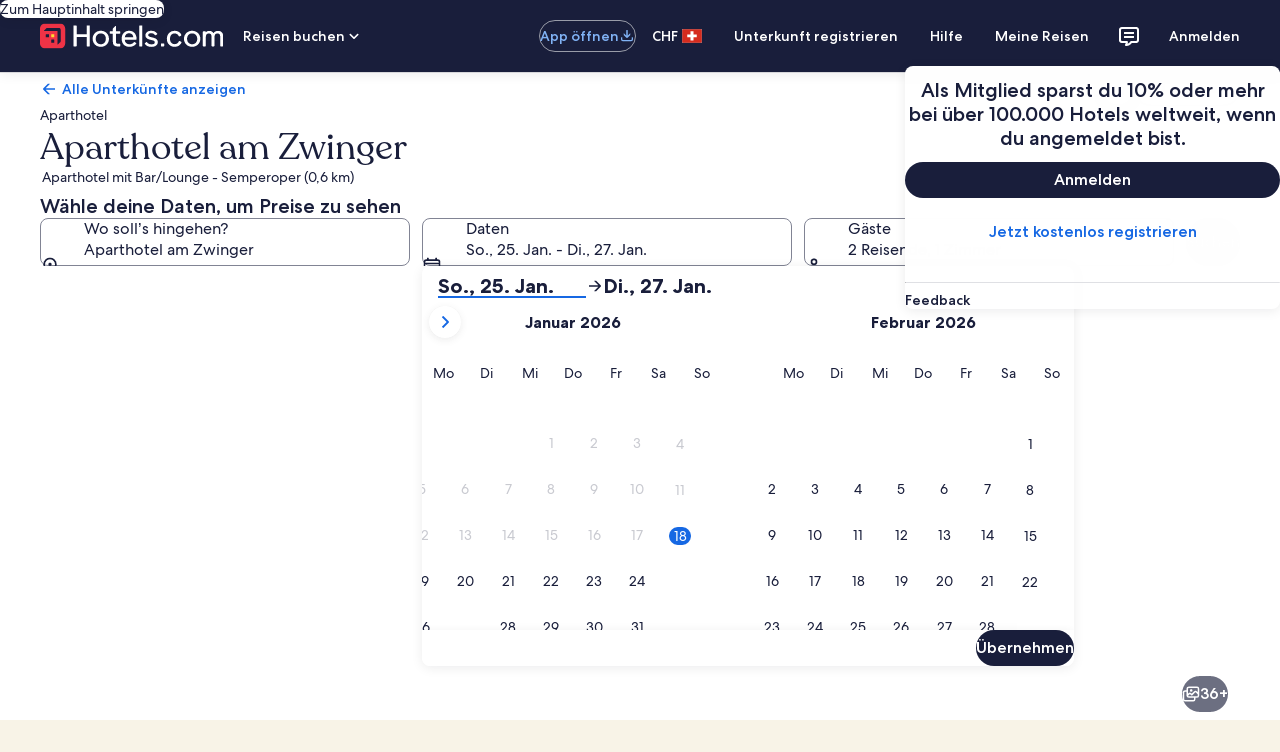

--- FILE ---
content_type: application/javascript
request_url: https://c.travel-assets.com/landing-pwa/mojo-landing.15b14f5fb1de86d8d098.js
body_size: 426
content:
/*@license For license information please refer to mojo-landing.licenses.txt*/
(self.__LOADABLE_LOADED_CHUNKS__=self.__LOADABLE_LOADED_CHUNKS__||[]).push([[2392],{13271:function(e,t,n){n.r(t),n.d(t,{Mojo:function(){return m},default:function(){return s}});var o=n(96540),a=n(5503),l=n(36160),r=n(73464),i=n(87317),d=n(65407);const u=o.createContext({element:void 0,shouldSkipQuery:!1});u.Provider;var c=n(2236);const m=(0,d.L)("context")(({templateComponent:e,context:t})=>{var n;const{pageName:d,placementId:m}=(null==e?void 0:e.config)||{},s=(0,c._)(t),_=(0,l.useEGPlatformURL)(),p=_&&(null===(n=(0,i.J2)(_))||void 0===n?void 0:n.pageIdentifier),v={inputs:{mojoContext:{pageName:null!=d?d:p,placementId:m},pageContext:{egPlatformUrl:_},url:s}},{element:f,shouldSkipQuery:g}=o.useContext(u);return g?o.createElement("div",{"data-stid":"mojo-mocked"},f&&(0,a.uh)([f])):o.createElement("div",{"data-stid":"mojo-landing"},o.createElement(r.Wi,Object.assign({},v)))});var s=m}}]);
//# sourceMappingURL=https://bernie-assets.s3.us-west-2.amazonaws.com/landing-pwa/mojo-landing.15b14f5fb1de86d8d098.js.map